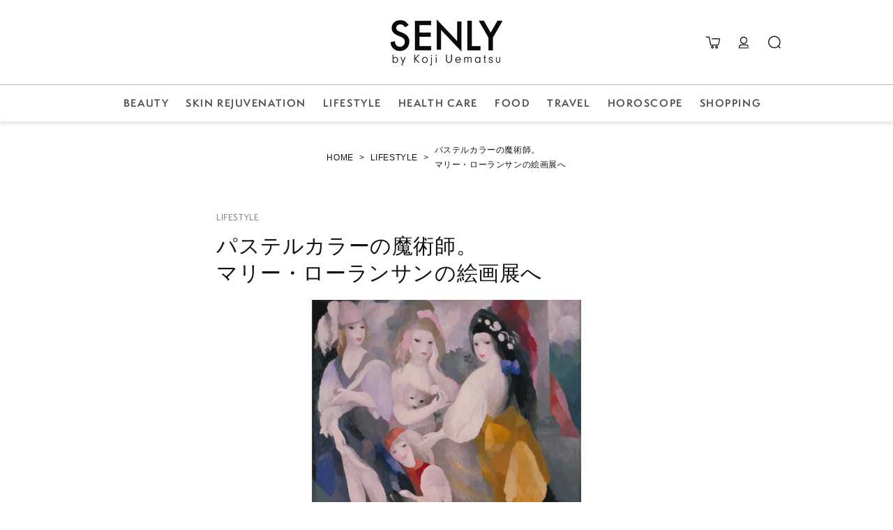

--- FILE ---
content_type: text/css;charset=utf-8
request_url: https://use.typekit.net/egs1orc.css
body_size: 515
content:
/*
 * The Typekit service used to deliver this font or fonts for use on websites
 * is provided by Adobe and is subject to these Terms of Use
 * http://www.adobe.com/products/eulas/tou_typekit. For font license
 * information, see the list below.
 *
 * semplicitapro:
 *   - http://typekit.com/eulas/00000000000000007735a576
 *   - http://typekit.com/eulas/00000000000000007735a582
 *   - http://typekit.com/eulas/00000000000000007735a586
 *   - http://typekit.com/eulas/00000000000000007735a587
 *
 * © 2009-2025 Adobe Systems Incorporated. All Rights Reserved.
 */
/*{"last_published":"2023-11-07 23:37:50 UTC"}*/

@import url("https://p.typekit.net/p.css?s=1&k=egs1orc&ht=tk&f=24412.24414.24416.24417&a=14555272&app=typekit&e=css");

@font-face {
font-family:"semplicitapro";
src:url("https://use.typekit.net/af/99c950/00000000000000007735a576/30/l?subset_id=2&fvd=n3&v=3") format("woff2"),url("https://use.typekit.net/af/99c950/00000000000000007735a576/30/d?subset_id=2&fvd=n3&v=3") format("woff"),url("https://use.typekit.net/af/99c950/00000000000000007735a576/30/a?subset_id=2&fvd=n3&v=3") format("opentype");
font-display:auto;font-style:normal;font-weight:300;font-stretch:normal;
}

@font-face {
font-family:"semplicitapro";
src:url("https://use.typekit.net/af/9e2834/00000000000000007735a582/30/l?subset_id=2&fvd=n5&v=3") format("woff2"),url("https://use.typekit.net/af/9e2834/00000000000000007735a582/30/d?subset_id=2&fvd=n5&v=3") format("woff"),url("https://use.typekit.net/af/9e2834/00000000000000007735a582/30/a?subset_id=2&fvd=n5&v=3") format("opentype");
font-display:auto;font-style:normal;font-weight:500;font-stretch:normal;
}

@font-face {
font-family:"semplicitapro";
src:url("https://use.typekit.net/af/835ce6/00000000000000007735a586/30/l?primer=7cdcb44be4a7db8877ffa5c0007b8dd865b3bbc383831fe2ea177f62257a9191&fvd=n4&v=3") format("woff2"),url("https://use.typekit.net/af/835ce6/00000000000000007735a586/30/d?primer=7cdcb44be4a7db8877ffa5c0007b8dd865b3bbc383831fe2ea177f62257a9191&fvd=n4&v=3") format("woff"),url("https://use.typekit.net/af/835ce6/00000000000000007735a586/30/a?primer=7cdcb44be4a7db8877ffa5c0007b8dd865b3bbc383831fe2ea177f62257a9191&fvd=n4&v=3") format("opentype");
font-display:auto;font-style:normal;font-weight:400;font-stretch:normal;
}

@font-face {
font-family:"semplicitapro";
src:url("https://use.typekit.net/af/92db91/00000000000000007735a587/30/l?subset_id=2&fvd=n6&v=3") format("woff2"),url("https://use.typekit.net/af/92db91/00000000000000007735a587/30/d?subset_id=2&fvd=n6&v=3") format("woff"),url("https://use.typekit.net/af/92db91/00000000000000007735a587/30/a?subset_id=2&fvd=n6&v=3") format("opentype");
font-display:auto;font-style:normal;font-weight:600;font-stretch:normal;
}

.tk-semplicitapro { font-family: "semplicitapro",sans-serif; }


--- FILE ---
content_type: text/css
request_url: https://senly.jp/cdn/shop/t/37/assets/custom-base.css?v=13094365581546079071763087675
body_size: 753
content:
@font-face{font-family:SemplicitaPro;src:url(//senly.jp/cdn/shop/t/37/assets/SemplicitaPro.otf?v=167613373063699040311759478492) format("opentype");font-weight:400;font-style:normal;font-display:swap}@font-face{font-family:SemplicitaPro;src:url(//senly.jp/cdn/shop/t/37/assets/SemplicitaPro-Bold.otf?v=30468651673024171321759478492) format("opentype");font-weight:700;font-style:normal;font-display:swap}.csection__inner{width:100%;max-width:1240px;margin:0 auto;padding:0 4vw}.csection__wrapper{margin-top:5%;margin-bottom:5%}.csection__header{display:flex;align-items:end;justify-content:space-between}.csection__header-form button[type=submit]{display:none}.card__heading{font-size:15px;font-weight:700}.csection__header-form{position:relative}.csection__header-form:after{position:absolute;content:"";width:20px;height:20px;background:url(//senly.jp/cdn/shop/t/37/assets/search-icon_small.png?v=15605905734825102671759478492) no-repeat center center / auto 100%;display:inline-block;top:50%;transform:translateY(-50%);right:15px}.csection__header-form input[type=search]{padding:7px;width:240px;border:1px solid #BCBCBC}.csection__header-form input[type=search]:focus{outline:0;outline-offset:0;box-shadow:0}.collection__title{font-family:SemplicitaPro,YuGothic;font-size:24px;letter-spacing:3px;margin-bottom:50px;text-transform:uppercase;font-weight:semibold}.shopify-policy__container{margin-top:60px;margin-bottom:60px;max-width:800px}.shopify-policy__title{display:none}.csection__header input[type=search]::-webkit-search-cancel-button{padding-right:30px}@media screen and (max-width: 767px){.csection__header-form input[type=search]{width:140px}}.blog__grid{margin:16px 0;padding:0;display:grid;grid-template-columns:1fr 1fr 1fr;gap:40px}.blog__grid-item{list-style:none;width:100%}.blog__grid-item a{text-decoration:none;color:#3d3736;font-family:SemplicitaPro,YuGothic}.blog__grid-item img{width:280px;height:200px;object-fit:cover;object-position:center}.blog__grid-item--cat{margin-top:0;font-size:12px;text-transform:uppercase;font-weight:semibold;padding-top:10px;margin-bottom:0}.blog__grid-item--title{margin:0;font-size:16px;font-weight:700}.blog__grid-item--footer{display:flex;align-items:center}.blog__grid-item--footer p{margin:0;font-size:12px;display:flex;align-items:center}.blog__grid-item--footer p img{margin-right:5px}.blog__grid-item--footer p:nth-child(2){margin-left:20px;font-size:11px;font-family:SemplicitaPro,sans-serif}.blog__grid-item--img{position:relative;width:100%;padding-top:100%;overflow:hidden}.blog__grid-item--img img{position:absolute;top:0;left:0;width:100%;height:100%;object-fit:cover;object-position:center}.customer__inner{width:100%;max-width:820px;margin:0 auto;padding:0 4vw}.pc-aw{display:block!important}.sp-aw{display:none!important}.article-template__title{font-family:SemplicitaPro,YuGothic}.blog__grid-item--title{font-family:SemplicitaPro,YuGothic;line-height:22px}@media screen and (max-width: 990px){.blog__grid{grid-template-columns:1fr 1fr 1fr;padding:0}}@media screen and (max-width: 890px){.pc-aw{display:none!important}.sp-aw{display:block!important}}@media screen and (max-width: 767px){.blog__grid{grid-template-columns:1fr 1fr;padding:0;gap:20px}}.blog__grid-item img{transition:transform .6s ease 0s}.blog__grid-item a:hover img{transform:scale(1.04);transition:transform .6s ease}.premium-article img{filter:brightness(.7)}.premium-article:before{position:absolute;content:"";top:0;left:0;background:url(//senly.jp/cdn/shop/t/37/assets/premium-article2.png?v=99411153909854112141759478491) no-repeat center center / auto 100%;width:120px;height:120px;z-index:2}.senly-columnlist__main .premium-article:before{width:160px;height:160px}.senly-columnlist__main .premium-article:after{width:325px;height:50px}.premium-article:after{position:absolute;content:"";bottom:0;right:0;background:url(//senly.jp/cdn/shop/t/37/assets/premium-article1.png?v=85245547971608442791759478491) no-repeat center center / auto 100%;width:280px;height:44px;z-index:2}.senly-columnlist__list .premium-article:before{width:80px;height:80px}.senly-columnlist__list .premium-article:after{width:175px;height:27px}.senly-newarrivals__main .premium-article:before{width:80px;height:80px}.senly-newarrivals__main .premium-article:after{width:230px;height:35px}.senly-newarrivals__sub .premium-article:before{width:60px;height:60px}.senly-newarrivals__sub .premium-article:after{width:145px;height:22px}.template-search .senly-article .premium-article:after{width:260px;height:40px}.senly-pickup__body .premium-article:after{bottom:10px}@media screen and (max-width: 767px){.senly-columnlist__list .premium-article:after{width:120px;height:18px}.senly-columnlist__list .premium-article:before{width:50px;height:50px}.senly-newarrivals__main .premium-article:before{width:100px;height:100px}.senly-newarrivals__main .premium-article:after{width:250px;height:38px}.senly-columnlist__main .premium-article:before{width:100px;height:100px}.senly-columnlist__main .premium-article:after{width:230px;height:36px}.senly-newarrivals__sub .premium-article:after{width:120px;height:19px}.premium-article:after{width:162px;height:25px}.premium-article:before{width:70px;height:70px}.template-search .senly-article .premium-article:after{width:160px;height:25px}.senly-pickup__body .premium-article:before{width:100px;height:100px}.senly-pickup__body .premium-article:after{width:250px;height:38px}.text-center .btn-commit,.btn-next{width:100%!important}}#huckleberry-subscription-customer-portal-wrap{width:100%;max-width:1200px;margin:0 auto;padding:0 4vw}:target{scroll-margin-top:130px}@media screen and (max-width: 767px){:target{scroll-margin-top:60px}.csection .premium-article:after{width:160px;height:25px}}@media screen and (min-width: 750px){.cart-items th+th{padding-left:0!important;text-align:center}}.full-unstyled-link{font-family:SemplicitaPro,YuGothic!important}// \6700\65b0\306esafari\7528  _::-webkit-full-page-media,_:future,:root .full-unstyled-link{font-family:SemplicitaPro,YuGothic!important}// \53e4\3044safari\7528  @media screen and (-webkit-min-device-pixel-ratio:0){::i-block-chrome,.full-unstyled-link{font-family:SemplicitaPro,YuGothic!important}}.article-wrapper h1,.article-wrapper h2,.article-wrapper h3,.article-wrapper h4,.article-wrapper h5,.article-wrapper h6{font-family:SemplicitaPro,YuGothic!important}.article-wrapper h2{font-size:16px;font-weight:700;color:rgba(var(--color-foreground),.75);line-height:1.9}@media screen and (max-width:767px){.article-wrapper h2{font-size:15px}}
/*# sourceMappingURL=/cdn/shop/t/37/assets/custom-base.css.map?v=13094365581546079071763087675 */


--- FILE ---
content_type: text/css
request_url: https://senly.jp/cdn/shop/t/37/assets/custom_dev.css?v=91501342147099827371760667479
body_size: 1667
content:
@charset "UTF-8";body{--font-heading-family: "semplicitapro", sans-serif;--font-body-family: YuGothic,"Yu Gothic","\30d2\30e9\30ae\30ce\89d2\30b4\30b7\30c3\30af","Hiragino Sans","\30e1\30a4\30ea\30aa", Meiryo,sans-serif}.header-wrapper{-webkit-box-shadow:0px 4px 4px 0px rgba(0,0,0,.08);box-shadow:0 4px 4px #00000014}.header__icon--cart .icon,.header__icon .icon.icon-account{width:3.2rem;height:3.2rem}.header__menus{font-size:13px;letter-spacing:.12em;border-top:1px solid #BCBCBC;padding:5px 0}@media screen and (min-width: 990px){.header__menus .header__inline-menu{display:-webkit-box;display:-ms-flexbox;display:flex;-webkit-box-align:center;-ms-flex-align:center;align-items:center;-webkit-box-pack:center;-ms-flex-pack:center;justify-content:center}.header__menus .header__inline-menu a{font-family:var(--font-heading-family);font-weight:600}}@media screen and (max-width: 989px){.header{padding:12px 16px}.header__heading-logo{width:96px}.header__menus{display:none}}@media screen and (min-width: 990px){.header--top-center *>.header__search{display:block}.header__icon--cart{margin-right:0}}.footer__sub{background:#fff;padding:48px 20px}@media screen and (min-width: 980px){.footer__sub{padding:40px 30px;display:-webkit-box;display:-ms-flexbox;display:flex;-webkit-box-pack:justify;-ms-flex-pack:justify;justify-content:space-between}}.footer_navlist{padding-left:0;list-style:none;line-height:1.25;text-align:center}@media screen and (min-width: 980px){.footer_navlist{display:-webkit-box;display:-ms-flexbox;display:flex;text-align:left}}.footer_navlist a{text-decoration:none;color:#3d3736;font-size:14px;font-weight:700}.footer_navlist li{margin-bottom:32px}@media screen and (min-width: 980px){.footer_navlist li{margin-right:32px;margin-bottom:0}}.footer__copyright{font-family:var(--font-heading-family);font-size:12px;letter-spacing:.15em;font-weight:500}@media screen and (max-width: 979px){.footer__copyright{text-align:center;margin-top:56px}}.footer__list-social{display:-webkit-box;display:-ms-flexbox;display:flex;gap:48px}.footer__list-social svg{width:30px;height:30px}.footer__list-social path{fill:#fff}.secheader{border-top:1px solid #ECECEC;border-bottom:1px solid #ECECEC;padding:20px 0;display:-webkit-box;display:-ms-flexbox;display:flex;-webkit-box-align:center;-ms-flex-align:center;align-items:center;-webkit-box-pack:justify;-ms-flex-pack:justify;justify-content:space-between}.secheader__heading{font-size:22px;font-weight:500;letter-spacing:.12em;margin:0}.secheader__link{font-size:12px;text-decoration:none;color:#222}@media (hover: hover){.secheader__link .icon{-webkit-transition:-webkit-transform .4s;transition:-webkit-transform .4s;transition:transform .4s;transition:transform .4s,-webkit-transform .4s}.secheader__link:hover .icon{-webkit-transform:translateX(5px);-ms-transform:translateX(5px);transform:translate(5px)}}.secheader__link .icon{display:inline-block}.senly-columnlist{--page-width: 1050px}.senly-columnlist__body{margin-top:32px}@media screen and (min-width: 980px){.senly-columnlist__body{display:-webkit-box;display:-ms-flexbox;display:flex;gap:30px}.senly-columnlist__body.is-reverse{-webkit-box-orient:horizontal;-webkit-box-direction:reverse;-ms-flex-direction:row-reverse;flex-direction:row-reverse}.sorority-columns .senly-columnlist__body{display:grid;grid-template-columns:4.5fr 11.5fr 4.5fr;grid-gap:10px}}@media screen and (min-width: 980px){.senly-columnlist__main{width:55%}}.senly-columnlist__list{margin-top:54px}@media screen and (min-width: 980px){.senly-columnlist__list{margin-top:0;width:45%;display:grid;grid-template-columns:repeat(2,1fr);gap:30px 40px;height:500px;overflow:auto;-ms-overflow-style:none;scrollbar-width:none}.senly-columnlist__list::-webkit-scrollbar{display:none}.sorority-columns .senly-columnlist__main{width:100%}.sorority-columns .senly-columnlist__list{width:100%;gap:10px;height:auto;overflow:visible}}@media screen and (max-width: 979px){.senly-columnlist__list .senly-article{display:-webkit-box;display:-ms-flexbox;display:flex;margin-bottom:32px}.senly-article{margin-bottom:30px}.senly-columnlist__list .senly-article__image a{aspect-ratio:1/1;width:120px}.senly-columnlist__list .senly-article__meta{margin-top:0;width:calc(100% - 120px);padding-left:16px}.senly-columnlist__list .senly-article__title{font-size:15px}.senly-columnlist__list .senly-article:nth-child(n+4){display:none}}@media screen and (max-width: 979px){.senly-columnlist__main__article .senly-article__image a{aspect-ratio:1/1}}.senly-columnlist__main__article .senly-article__meta{position:absolute;width:100%;bottom:0;left:0;color:#fff;padding:16px;background:linear-gradient(#0000,#000)}.senly-columnlist__main__article .senly-article__meta .senly-article__tags,.senly-columnlist__main__article .senly-article__meta .senly-article__title a{color:#fff}@media screen and (min-width: 980px){.senly-columnlist__main__article .senly-article__meta{padding:30px 20px}}.senly-columnlist__main__article .senly-article__author path{fill:#fff}.senly-columnlist__button{text-align:center;margin-top:80px}.senly-columnlist__button .button{background:#3d3736;padding:10px 30px;color:#fff;font-size:12px;min-height:40px}.senly-bgbox__inner{padding:20px 16px;max-width:80%}@media screen and (min-width: 980px){.senly-bgbox__inner{padding:42px;max-width:680px}}.senly-bgbox__inner *{margin-top:0}.senly-bgbox__title{font-weight:700;font-size:20px;line-height:1.5;margin-top:32px;font-family:semplicitapro,sans-serif}@media screen and (min-width: 980px){.senly-bgbox__title{font-size:30px;margin-top:32px}}.senly-bgbox__message{font-size:15px;line-height:1.75}.senly-bgbox__buttonwrapper{margin-top:32px;text-align:left}.senly-pickup{--page-width: 1240px}.senly-pickup__title{text-align:center;font-size:18px;letter-spacing:.12em;border-top:1px solid #D3D3D3;border-bottom:1px solid #D3D3D3;padding:10px 0;font-family:var(--font-heading-family)}.senly-pickup__body{padding-top:32px;padding-bottom:50px;position:relative}@media screen and (min-width: 980px){.senly-pickup__body{padding-top:98px;padding-bottom:120px;display:-webkit-box;display:-ms-flexbox;display:flex;-webkit-box-pack:justify;-ms-flex-pack:justify;justify-content:space-between;-webkit-box-align:end;-ms-flex-align:end;align-items:center}}@media screen and (min-width: 980px){.senly-pickup__image{width:45.1612903226%}}.senly-pickup__image{position:relative}.senly-pickup__image img{max-width:100%;height:auto;aspect-ratio:1/1;-o-object-fit:cover;object-fit:cover}@media screen and (min-width: 980px){.senly-pickup__meta{width:48.2258064516%}.senly-pickup__meta .senly-article__metainfo{margin-top:70px}.senly-pickup__meta .senly-article__title{font-size:22px}.senly-pickup__meta .senly-article__excerpt{font-size:15px}}@media screen and (min-width: 980px){.senly-newarrivals__inner{display:-webkit-box;display:-ms-flexbox;display:flex;-webkit-box-pack:justify;-ms-flex-pack:justify;justify-content:space-between;gap:40px}}.senly-newarrivals__newslist{margin-top:40px}.senly-newarrivals__main{max-width:678px}@media screen and (min-width: 980px){.senly-newarrivals__main .senly-article{display:-webkit-box;display:-ms-flexbox;display:flex;margin-bottom:20px;padding-bottom:20px;border-bottom:1px solid #ECECEC}.senly-newarrivals__main .senly-article__image{width:256px;margin-right:40px}.senly-newarrivals__main .senly-article__meta{margin-top:0;width:calc(100% - 296px)}.senly-newarrivals__main .senly-article__title{font-size:18px}.senly-newarrivals__main .senly-article__metainfo{margin-top:40px}}.senly-newarrivals__sub{margin-top:50px;background:#f8f8f8;padding:0 20px 63px;margin-left:-20px;margin-right:-20px}@media screen and (min-width: 980px){.senly-newarrivals__sub{max-width:440px;background:none;padding:0;margin:0}}.senly-newarrivals__sub .senly-article{display:-webkit-box;display:-ms-flexbox;display:flex;margin-bottom:32px}@media screen and (min-width: 980px){.senly-newarrivals__sub .senly-article{margin-bottom:24px;border:1px solid #BCBCBC}}.senly-newarrivals__sub .senly-article__image a{aspect-ratio:1/1;width:120px}@media screen and (min-width: 980px){.senly-newarrivals__sub .senly-article__image a{width:144px}}.senly-newarrivals__sub .senly-article__meta{margin-top:0;width:calc(100% - 120px);padding-left:16px}@media screen and (min-width: 980px){.senly-newarrivals__sub .senly-article__meta{padding:10px 15px;width:calc(100% - 144px)}}@media screen and (max-width: 1180px){.senly-newarrivals__sub .senly-article__meta{padding:5px 10px}}.senly-newarrivals__sub .senly-article__title{font-size:15px}.contact{padding:160px 0}.contact__heading{margin-top:0;font-size:18px;line-height:1.6;font-weight:700;margin-bottom:64px}@media screen and (max-width: 767px){.contact__heading{padding-left:20px}}.contact-tabpanel__list{list-style-type:none;padding-left:0;display:-webkit-box;display:-ms-flexbox;border-bottom:1px solid #3D3736;display:flex;-webkit-box-pack:center;-ms-flex-pack:center;justify-content:center;gap:20px}@media screen and (min-width: 768px){.contact-tabpanel__list{gap:40px}}.contact-tabpanel__button{border:none;background:none;-webkit-appearance:none;-moz-appearance:none;appearance:none;border:1px solid #3D3736;border-bottom:none;color:#3d3736;width:100%;max-width:440px;height:48px;display:-webkit-box;display:-ms-flexbox;display:flex;-webkit-box-align:center;-ms-flex-align:center;align-items:center;-webkit-box-pack:center;-ms-flex-pack:center;justify-content:center;font-weight:700;cursor:pointer}@media screen and (min-width: 768px){.contact-tabpanel__button{width:440px;max-width:100%}}.contact-tabpanel__button.is-active{background:#3d3736;color:#fff}.contact-tabpanel__panelWrapper{padding:40px 20px}@media screen and (min-width: 768px){.contact-tabpanel__panelWrapper{padding:64px 0}}.contact .field__label{position:static}.contact .field{border:none;display:-webkit-box;display:-ms-flexbox;display:flex;-webkit-box-orient:vertical;-webkit-box-direction:normal;-ms-flex-direction:column;flex-direction:column}@media screen and (min-width: 768px){.contact .field{display:grid;grid-template-columns:300px 1fr}}.contact .field:after{content:none}.contact .field__input,.contact .field__select{border:1px solid #BCBCBC;background:#f8f8f8;height:56px;width:100%;padding:10px}.contact .field__input:focus,.contact .field__select:focus{padding:10px;-webkit-box-shadow:0 0 0 1px #3d3736;box-shadow:0 0 0 1px #3d3736}.contact .field__input.short,.contact .field__select.short{max-width:360px}.contact .field__select{-webkit-appearance:none;-moz-appearance:none;appearance:none;background:url(dropdown.svg) no-repeat center right 10px/20px 20px,#f8f8f8}.contact .field__select.short{max-width:240px}.contact textarea.field__input{height:240px;resize:vertical;overflow:auto}.contact .field__label{font-size:15px}.contact .field__label .req{color:#c2172b}.contact__note{margin-top:64px}.contact__note a{color:#3d3736}.contact__subheading{font-weight:700;font-size:18px}.contact__button{text-align:center}.contact__button .button{background:#3d3736;padding:20px 145px}@media screen and (max-width: 767px){.contact__button .button{padding:20px 100px}}.contact__require{font-size:12px;line-height:1.5;color:#c2172b}.contact-tabpanel__panel{display:none}.contact-tabpanel__panel.is-active{display:block}.senly-article{position:relative}@media (hover: hover){.senly-article img{-webkit-transition:-webkit-transform .4s;transition:-webkit-transform .4s;transition:transform .4s;transition:transform .4s,-webkit-transform .4s}}.senly-article__image{position:relative;overflow:hidden;display:flex;align-items:center}.senly-article__image a{aspect-ratio:1/1;display:block;position:relative;width:100%}.senly-article__image img{width:100%;vertical-align:bottom;height:100%;-o-object-fit:cover;object-fit:cover}.senly-article__meta{margin-top:13px}.senly-article__tags{margin-top:0;margin-bottom:0;font-size:12px;color:#3d3736}.senly-article__tags span{display:inline-block;margin-right:8px;margin-bottom:3px;font-family:var(--font-heading-family)}.senly-article__title{margin-top:0;margin-bottom:12px;font-weight:700;font-size:16px;font-family:SemplicitaPro,YuGothic}.senly-article__title a{color:#222;line-height:22px;text-decoration:none}.senly-article__title a:before{content:"";display:block;position:absolute;width:100%;height:100%;top:0;left:0;z-index:1}.senly-article__metainfo{display:-webkit-box;display:-ms-flexbox;display:flex}.senly-article__author{font-size:12px;line-height:1.5;margin:0 20px 0 0}.senly-article__date{margin:0;font-size:11px;font-family:var(--font-heading-family)}.attention-text{padding:20px;display:flex;background:#fff7c2;border-radius:10px;align-items:center;gap:10px;text-align:left!important}.attention-text img{width:30px}.attention-text a{color:#000}a.custom-current-link:after,.pagination__item--current:after{display:none!important;content:none!important}
/*# sourceMappingURL=/cdn/shop/t/37/assets/custom_dev.css.map?v=91501342147099827371760667479 */


--- FILE ---
content_type: text/css
request_url: https://senly.jp/cdn/shop/t/37/assets/section-blog-post.css?v=3962223169979736091759478492
body_size: 717
content:
/** Shopify CDN: Minification failed

Line 329:0 Expected "}" to go with "{"

**/
.article-template > *:first-child:not(.article-template__hero-container) {
  margin-top: 5rem;
}

@media screen and (min-width: 750px) {
  .article-template > *:first-child:not(.article-template__hero-container) {
    margin-top: calc(5rem + var(--page-width-margin));
  }
}

.article-template__hero-container {
  max-width: 130rem;
  margin: 0 auto;
}

.article-template__hero-small {
  height: 11rem;
}

.article-template__hero-medium {
  height: 22rem;
}

.article-template__hero-large {
  height: 33rem;
}

@media screen and (min-width: 750px) and (max-width: 989px) {
  .article-template__hero-small {
    height: 22rem;
  }

  .article-template__hero-medium {
    height: 44rem;
  }

  .article-template__hero-large {
    height: 66rem;
  }
}

@media screen and (min-width: 990px) {
  .article-template__hero-small {
    height: 27.5rem;
  }

  .article-template__hero-medium {
    height: 55rem;
  }

  .article-template__hero-large {
    height: 82.5rem;
  }
}

.article-template header {
  margin-top: 4.4rem;
  margin-bottom: 2rem;
  line-height: calc(0.8 / var(--font-body-scale));
}

@media screen and (min-width: 750px) {
  .article-template header {
    margin-top: 5rem;
  }
}

.article-template__title {
  margin: 0;
}

.article-template__title:not(:only-child) {
  margin-bottom: 1rem;
}

@media screen and (max-width: 767px){
  .article-template__title{
    font-size: 24px !important;
  }
}




.article-template__link {
  font-size: 1.8rem;
  display: flex;
  justify-content: center;
  align-items: center;
  text-decoration: none;
}

.article-template__link .icon-wrap {
  display: flex;
  margin-right: 1rem;
  transform: rotate(180deg);
}

.article-template__content {
  margin-top: 3rem;
  margin-bottom: 3rem;
}

.article-template__social-sharing {
  margin-top: 3rem;
}

.article-template__social-sharing + header,
.article-template__social-sharing + .article-template__content {
  margin-top: 1.5rem;
}

.article-template__comment-wrapper {
  margin-top: 5rem;
  padding: 2.7rem 0;
}

@media screen and (min-width: 750px) {
  .article-template__comment-wrapper {
    margin-top: 6rem;
    padding: 3.6rem 0;
  }
}

.article-template__comment-wrapper h2 {
  margin-top: 0;
}

.article-template__comments {
  margin-bottom: 5rem;
}

@media screen and (min-width: 750px) {
  .article-template__comments {
    margin-bottom: 7rem;
  }
}

.article-template__comments-fields {
  margin-bottom: 4rem;
}

.article-template__comments-comment {
  color: rgba(var(--color-foreground), 0.75);
  background-color: rgb(var(--color-background));
  margin-bottom: 1.5rem;
  padding: 2rem 2rem 1.5rem;
}

@media screen and (min-width: 750px) {
  .article-template__comments-comment {
    padding: 2rem 2.5rem;
  }
}

.article-template__comments-comment p {
  margin: 0 0 1rem;
}

.article-template__comment-fields > * {
  margin-bottom: 3rem;
}

@media screen and (min-width: 750px) {
  .article-template__comment-fields {
    display: grid;
    grid-template-columns: repeat(2, 1fr);
    grid-column-gap: 4rem;
  }
}

.article-template__comment-warning {
  margin: 2rem 0 2.5rem;
}

@media screen and (min-width: 990px) {
  .article-template__comments .pagination-wrapper {
    margin: 5rem 0 8rem;
  }
}

.article-template__back:last-child {
  margin-bottom: 3.2rem;
}

.social-chare-block {
	display: flex;
	min-width: 18.75rem;
}
.share {
	order: 0;
	overflow: visible;
	gap: 1.6rem;
	display: flex;
	flex-wrap: wrap;
	justify-content: center;
	position: relative;
	z-index: 1;
	list-style: none;
	padding-left: 0;
	margin-top: 0;
}
.share .share-item {
	margin-right: 1rem;
	transform: translate(0px, 0px);
	transition: all 0.2s ease-in-out 0s;
	padding: 0px;
	flex: 0 0 auto;
}
.share .share-link {
	font-size: 0px;
	background: 0px 0px;
	outline: 0px;
	border-width: initial;
	border-style: none;
	border-color: initial;
	border-image: initial;
}

.share .share-icon {
	display: inline-block;
	height: 2rem;
	width: 2rem;
	fill: #000;
}
.share .share-icon:hover {
	transform: all 0.2s ease-in-out 0s;
	fill: #878787;
}
.share-button__facebook,
.share-button__twitter,
.share-button__pinterest,
.share-button__email {
	display: inline-block;
	width: 2.4rem;
	height: 2.4rem;
}

/* フルスクリーンギャラリー用スタイル */
.gallery-container {
  max-width: 800px;
  margin: 0 auto 60px;
  text-align: center;
}

.gallery-main-image {
  position: relative;
}

.gallery-main-image img {
  width: 400px;
  height: auto;
  object-fit: contain;
  margin: 0 auto;
}

.gallery-nav {
  position: absolute;
  top: 50%;
  width: 100%;
  display: flex;
  justify-content: space-between;
  transform: translateY(-50%);
}

.gallery-nav span {
  background: rgba(0,0,0,0.5);
  color: white;
  font-size: 2rem;
  padding: 8px 12px;
  cursor: pointer;
  user-select: none;
}

.gallery-thumbnails {
  display: flex;
  justify-content: center;
  gap: 8px;
  margin-top: 16px;
  flex-wrap: wrap;
}

.gallery-thumbnails img {
  width: 80px;
  height: 80px;
  object-fit: cover;
  cursor: pointer;
  border: 2px solid transparent;
}

.gallery-thumbnails img.active {
  border-color: #5A5350;
}

.article-wrapper.page-width.page-width--narrow.rte img {
  width: 400px;
  height: auto;
  object-fit: contain;
  background-color: #000; /* 余白を目立たせたくない場合は背景色を指定 */
  margin: 0 auto;
}

/* モバイル時は横幅100%、高さ自動で最大幅400pxに */
.article-wrapper.page-width.page-width--narrow.rte img {
  width: 400px;
  height: auto;
  object-fit: contain;
  background-color: transparent; /* 余白を透明にして黒い枠を消す */
  margin: 0 auto;
}

@media screen and (max-width: 767px) {
  .gallery-container { padding: 0 16px; }
  .gallery-nav span { font-size: 1.5rem; }
  .gallery-thumbnails img { width: 60px; height: 60px; }

@media screen and (max-width: 767px) {
  .gallery-main-image img {
    width: 100%;
    max-width: 400px;
    height: auto;
  }
}


--- FILE ---
content_type: text/css
request_url: https://senly.jp/cdn/shop/t/37/assets/component-cart-notification.css?v=25722988137799139351763450480
body_size: 249
content:
.cart-notification-wrapper{position:relative}.cart-notification-wrapper .cart-notification{display:block}.cart-notification{border-bottom-right-radius:var(--popup-corner-radius);border-bottom-left-radius:var(--popup-corner-radius);border-color:rgba(var(--color-foreground),var(--popup-border-opacity));border-style:solid;border-width:0 0 var(--popup-border-width);padding:2.5rem 3.5rem;position:absolute;right:0;transform:translateY(-100%);visibility:hidden;width:100%;box-shadow:var(--popup-shadow-horizontal-offset) var(--popup-shadow-vertical-offset) var(--popup-shadow-blur-radius) rgba(var(--color-shadow),var(--popup-shadow-opacity));z-index:-1}.cart-notification.focused{box-shadow:0 0 .2rem rgba(var(--color-foreground),.3),var(--popup-shadow-horizontal-offset) var(--popup-shadow-vertical-offset) var(--popup-shadow-blur-radius) rgba(var(--color-shadow),var(--popup-shadow-opacity))}.cart-notification:focus-visible{box-shadow:0 0 .2rem rgba(var(--color-foreground),.3),var(--popup-shadow-horizontal-offset) var(--popup-shadow-vertical-offset) var(--popup-shadow-blur-radius) rgba(var(--color-shadow),var(--popup-shadow-opacity))}@media screen and (min-width: 750px){.header-wrapper:not(.header-wrapper--border-bottom)+cart-notification .cart-notification{border-top-width:var(--popup-border-width)}.cart-notification{border-width:0 var(--popup-border-width) var(--popup-border-width);max-width:36.8rem;right:2.2rem}}@media screen and (min-width: 990px){.cart-notification-wrapper:is(.page-width)>.cart-notification{right:4rem}}.cart-notification.animate{transition:transform var(--duration-short) ease,visibility 0s var(--duration-short) ease}.cart-notification.active{transform:translateY(0);transition:transform var(--duration-default) ease,visibility 0s;visibility:visible}.cart-notification__header{align-items:flex-start;display:flex}.cart-notification__heading{align-items:center;display:flex;flex-grow:1;margin-bottom:0;margin-top:0}.cart-notification__heading .icon-checkmark{color:rgb(var(--color-foreground));margin-right:1rem;width:1.3rem}.cart-notification__close{margin-top:-2rem;margin-right:-3rem}.cart-notification__links{text-align:center}.cart-notification__links>*{margin-top:1rem}.cart-notification-product{align-items:flex-start;display:flex;padding-bottom:3rem;padding-top:2rem}.cart-notification-product dl{margin-bottom:0;margin-top:0}.cart-notification-product__image{display:inline-flex;margin-right:1.5rem;margin-top:.5rem}.cart-notification-product__image:after{content:none}.cart-notification-product__name{margin-bottom:.5rem;margin-top:0}body.cart-terms-open{overflow:hidden}.cart-terms-modal{position:fixed;top:0;right:0;bottom:0;left:0;background:#0009;display:none;align-items:center;justify-content:center;padding:2rem;z-index:9999}.cart-terms-modal.is-active{display:flex}.cart-terms-modal__overlay{position:absolute;top:0;right:0;bottom:0;left:0}.cart-terms-modal__dialog{position:relative;background:#fff;width:100%;max-width:640px;padding:3rem;border-radius:8px;box-shadow:0 10px 40px #00000026;z-index:1}.cart-terms-modal__close{position:absolute;top:1.5rem;right:1.5rem;background:transparent;border:none;cursor:pointer;padding:0;line-height:0}.cart-terms-modal__close .icon{width:20px;height:20px;stroke:#202224;stroke-width:1.5px}.cart-terms-modal__title{font-size:2rem;margin-top:0;margin-bottom:1rem;text-align:left}.cart-terms-modal__description{margin-top:0;margin-bottom:1.5rem;color:#3d3736;font-size:1.4rem}.cart-terms-modal .sec-kiyaku{margin-top:1rem}.cart-terms-modal .agree-wrapper{display:block;position:relative;padding-left:2.4rem;font-size:1.4rem}.cart-terms-modal .agree-input{position:absolute;top:0;left:0;width:1.4rem;height:1.4rem;margin:0}.cart-terms-modal .kiyaku-label{font-weight:700}.cart-terms-modal .kiyaku{height:200px;overflow:auto;border:1px solid #ccc;padding:1.5rem;margin-top:1.5rem;color:#202224;font-size:1.4rem;line-height:1.6}.cart-terms-modal__actions{margin-top:2rem}@media screen and (max-width: 749px){.cart-terms-modal{padding:1rem}.cart-terms-modal__dialog{padding:2rem}}
/*# sourceMappingURL=/cdn/shop/t/37/assets/component-cart-notification.css.map?v=25722988137799139351763450480 */


--- FILE ---
content_type: text/javascript
request_url: https://senly.jp/cdn/shop/t/37/assets/cart-notification.js?v=107798960274078876881763450480
body_size: 394
content:
class CartNotification extends HTMLElement{constructor(){super(),this.notification=document.getElementById("cart-notification"),this.header=document.querySelector("sticky-header"),this.onBodyClick=this.handleBodyClick.bind(this),this.notification.addEventListener("keyup",evt=>evt.code==="Escape"&&this.close()),this.querySelectorAll('button[type="button"]').forEach(closeButton=>closeButton.addEventListener("click",this.close.bind(this))),this.initTermsModal()}open(){this.notification.classList.add("animate","active"),this.notification.addEventListener("transitionend",()=>{this.notification.focus(),trapFocus(this.notification)},{once:!0}),document.body.addEventListener("click",this.onBodyClick)}close(){this.notification.classList.remove("active"),document.body.removeEventListener("click",this.onBodyClick),removeTrapFocus(this.activeElement)}renderContents(parsedState){this.cartItemKey=parsedState.key,this.getSectionsToRender().forEach(section=>{document.getElementById(section.id).innerHTML=this.getSectionInnerHTML(parsedState.sections[section.id],section.selector)}),this.header&&this.header.reveal(),this.refreshTermsModalBindings(),this.open()}getSectionsToRender(){return[{id:"cart-notification-product",selector:`[id="cart-notification-product-${this.cartItemKey}"]`},{id:"cart-notification-button"},{id:"cart-icon-bubble"}]}getSectionInnerHTML(html,selector=".shopify-section"){return new DOMParser().parseFromString(html,"text/html").querySelector(selector).innerHTML}handleBodyClick(evt){const target=evt.target;if(target!==this.notification&&!target.closest("cart-notification")){const disclosure=target.closest("details-disclosure, header-menu");this.activeElement=disclosure?disclosure.querySelector("summary"):null,this.close()}}setActiveElement(element){this.activeElement=element}initTermsModal(){this.termsModal=document.getElementById("cart-terms-modal"),this.termsModal&&(this.termsDialog=this.termsModal.querySelector(".cart-terms-modal__dialog"),this.termsCheckbox=this.termsModal.querySelector("#cart-terms-checkbox"),this.termsSubmit=this.termsModal.querySelector("[data-cart-terms-submit]"),this.handleTermsTrigger=this.openTermsModal.bind(this),this.termsCloseButtons=this.termsModal.querySelectorAll("[data-cart-terms-close]"),this.termsCloseButtons.forEach(button=>{button.addEventListener("click",()=>this.closeTermsModal())}),this.termsKeyHandler=event=>{event.code==="Escape"&&this.termsModal.classList.contains("is-active")&&this.closeTermsModal()},document.addEventListener("keyup",this.termsKeyHandler),this.termsCheckbox&&this.termsSubmit&&this.termsCheckbox.addEventListener("change",()=>{this.termsSubmit.disabled=!this.termsCheckbox.checked}),this.termsSubmit&&this.termsSubmit.addEventListener("click",()=>this.submitCheckout()),this.refreshTermsModalBindings())}refreshTermsModalBindings(){this.termsModal&&(this.checkoutTrigger&&this.checkoutTrigger.removeEventListener("click",this.handleTermsTrigger),this.checkoutTrigger=document.querySelector("[data-cart-terms-trigger]"),this.checkoutForm=document.getElementById("cart-notification-form"),this.checkoutTrigger&&this.checkoutTrigger.addEventListener("click",this.handleTermsTrigger))}openTermsModal(event){event&&event.preventDefault&&event.preventDefault(),this.termsModal&&(this.previousActiveElement=document.activeElement,this.termsModal.removeAttribute("hidden"),this.termsModal.classList.add("is-active"),document.body.classList.add("cart-terms-open"),this.termsCheckbox&&(this.termsCheckbox.checked=!1),this.termsSubmit&&(this.termsSubmit.disabled=!0),this.termsDialog&&(this.termsDialog.focus(),trapFocus(this.termsDialog)))}closeTermsModal(){this.termsModal&&(this.termsModal.classList.remove("is-active"),this.termsModal.setAttribute("hidden","hidden"),document.body.classList.remove("cart-terms-open"),this.termsDialog&&removeTrapFocus(this.termsDialog),this.previousActiveElement&&this.previousActiveElement.focus())}submitCheckout(){if(this.closeTermsModal(),typeof this.pendingAction=="function"){const action=this.pendingAction;this.pendingAction=null,action();return}window.location.href="/checkout"}}customElements.define("cart-notification",CartNotification);
//# sourceMappingURL=/cdn/shop/t/37/assets/cart-notification.js.map?v=107798960274078876881763450480
